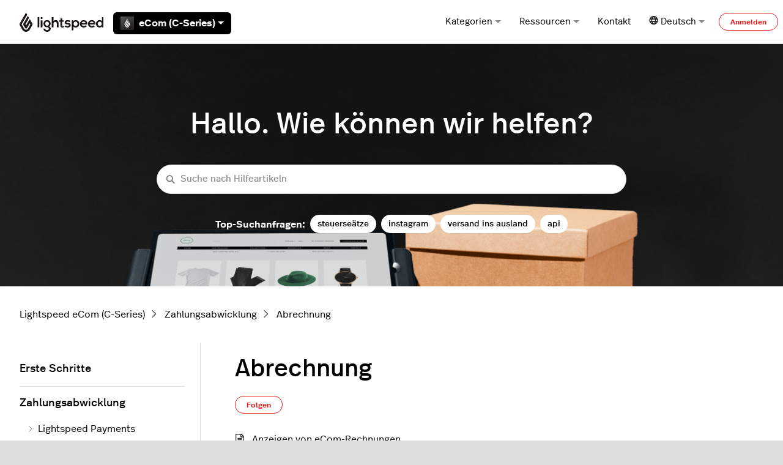

--- FILE ---
content_type: text/css
request_url: https://ecom-support.lightspeedhq.com/hc/theming_assets/01HZPASSSZGMKVNZQQD70HJ41Z
body_size: 1985
content:
.animated{animation-duration:1s;animation-fill-mode:both}.animated.bounceIn,.animated.bounceOut,.animated.flipOutX,.animated.flipOutY{animation-duration:.75s}.infinite{animation-iteration-count:infinite}[data-animation]:not(.visible){visibility:hidden}@media (prefers-reduced-motion:reduce){[data-animation]:not(.visible){visibility:visible}*,:after,:before{animation:none!important;transition:none!important}}@keyframes bounce{20%,53%,80%,from,to{animation-timing-function:cubic-bezier(.215,.61,.355,1);transform:translate3d(0,0,0)}40%,43%{animation-timing-function:cubic-bezier(.755,.05,.855,.06);transform:translate3d(0,-1.5rem,0)}70%{animation-timing-function:cubic-bezier(.755,.05,.855,.06);transform:translate3d(0,-.5rem,0)}90%{transform:translate3d(0,-4px,0)}}.animation\:bounce{animation-name:bounce;transform-origin:center bottom}@keyframes flash{50%,from,to{opacity:1}25%,75%{opacity:0}}.animation\:flash{animation-name:flash}@keyframes headShake{0%{transform:translateX(0)}6.5%{transform:translateX(-6px) rotateY(-9deg)}18.5%{transform:translateX(5px) rotateY(7deg)}31.5%{transform:translateX(-3px) rotateY(-5deg)}43.5%{transform:translateX(2px) rotateY(3deg)}50%{transform:translateX(0)}}.animation\:head-shake{animation-timing-function:ease-in-out;animation-name:headShake}@keyframes jello{11.1%,from,to{transform:none}22.2%{transform:skewX(-12.5deg) skewY(-12.5deg)}33.3%{transform:skewX(6.25deg) skewY(6.25deg)}44.4%{transform:skewX(-3.125deg) skewY(-3.125deg)}55.5%{transform:skewX(1.5625deg) skewY(1.5625deg)}66.6%{transform:skewX(-.78125deg) skewY(-.78125deg)}77.7%{transform:skewX(.390625deg) skewY(.390625deg)}88.8%{transform:skewX(-.1953125deg) skewY(-.1953125deg)}}.animation\:jello{animation-name:jello;transform-origin:center}@keyframes pulse{from{transform:scale3d(1,1,1)}50%{transform:scale3d(1.05,1.05,1.05)}to{transform:scale3d(1,1,1)}}.animation\:pulse{animation-name:pulse}@keyframes rubberBand{from{transform:scale3d(1,1,1)}30%{transform:scale3d(1.25,.75,1)}40%{transform:scale3d(.75,1.25,1)}50%{transform:scale3d(1.15,.85,1)}65%{transform:scale3d(.95,1.05,1)}75%{transform:scale3d(1.05,.95,1)}to{transform:scale3d(1,1,1)}}.animation\:rubber-band{animation-name:rubberBand}@keyframes shake{from,to{transform:translate3d(0,0,0)}10%,30%,50%,70%,90%{transform:translate3d(-10px,0,0)}20%,40%,60%,80%{transform:translate3d(10px,0,0)}}.animation\:shake{animation-name:shake}@keyframes show{0%{transform:translateZ(300px) translateY(200px) rotateX(-70deg);opacity:.1}100%{transform:translateZ(0) translateY(0) rotateX(0);opacity:1}}.animation\:show{-webkit-animation:show .8s 1 cubic-bezier(.175,.885,.32,1.075);animation:show .8s 1 cubic-bezier(.175,.885,.32,1.075);transform-origin:center bottom}@keyframes swing{20%{transform:rotate3d(0,0,1,15deg)}40%{transform:rotate3d(0,0,1,-10deg)}60%{transform:rotate3d(0,0,1,5deg)}80%{transform:rotate3d(0,0,1,-5deg)}to{transform:rotate3d(0,0,1,0deg)}}.animation\:swing{transform-origin:top center;animation-name:swing}@keyframes tada{from{transform:scale3d(1,1,1)}10%,20%{transform:scale3d(.9,.9,.9) rotate3d(0,0,1,-3deg)}30%,50%,70%,90%{transform:scale3d(1.1,1.1,1.1) rotate3d(0,0,1,3deg)}40%,60%,80%{transform:scale3d(1.1,1.1,1.1) rotate3d(0,0,1,-3deg)}to{transform:scale3d(1,1,1)}}.animation\:tada{animation-name:tada}@keyframes wobble{from{transform:none}15%{transform:translate3d(-25%,0,0) rotate3d(0,0,1,-5deg)}30%{transform:translate3d(20%,0,0) rotate3d(0,0,1,3deg)}45%{transform:translate3d(-15%,0,0) rotate3d(0,0,1,-3deg)}60%{transform:translate3d(10%,0,0) rotate3d(0,0,1,2deg)}75%{transform:translate3d(-5%,0,0) rotate3d(0,0,1,-1deg)}to{transform:none}}.animation\:wobble{animation-name:wobble}@keyframes bounceIn{20%,40%,60%,80%,from,to{animation-timing-function:cubic-bezier(.215,.61,.355,1)}0%{opacity:0;transform:scale3d(.3,.3,.3)}20%{transform:scale3d(1.1,1.1,1.1)}40%{transform:scale3d(.9,.9,.9)}60%{opacity:1;transform:scale3d(1.03,1.03,1.03)}80%{transform:scale3d(.97,.97,.97)}to{opacity:1;transform:scale3d(1,1,1)}}.animation\:bounce-in{animation-name:bounceIn}@keyframes bounceInDown{60%,75%,90%,from,to{animation-timing-function:cubic-bezier(.215,.61,.355,1)}0%{opacity:0;transform:translate3d(0,-2rem,0)}60%{opacity:1;transform:translate3d(0,25px,0)}75%{transform:translate3d(0,-10px,0)}90%{transform:translate3d(0,5px,0)}to{transform:none}}.animation\:bounce-in-down{animation-name:bounceInDown}@keyframes bounceInLeft{60%,75%,90%,from,to{animation-timing-function:cubic-bezier(.215,.61,.355,1)}0%{opacity:0;transform:translate3d(-2rem,0,0)}60%{opacity:1;transform:translate3d(25px,0,0)}75%{transform:translate3d(-10px,0,0)}90%{transform:translate3d(5px,0,0)}to{transform:none}}.animation\:bounce-in-left{animation-name:bounceInLeft}@keyframes bounceInRight{60%,75%,90%,from,to{animation-timing-function:cubic-bezier(.215,.61,.355,1)}from{opacity:0;transform:translate3d(2rem,0,0)}60%{opacity:1;transform:translate3d(-25px,0,0)}75%{transform:translate3d(10px,0,0)}90%{transform:translate3d(-5px,0,0)}to{transform:none}}.animation\:bounce-in-right{animation-name:bounceInRight}@keyframes bounceInUp{60%,75%,90%,from,to{animation-timing-function:cubic-bezier(.215,.61,.355,1)}from{opacity:0;transform:translate3d(0,2rem,0)}60%{opacity:1;transform:translate3d(0,-20px,0)}75%{transform:translate3d(0,10px,0)}90%{transform:translate3d(0,-5px,0)}to{transform:translate3d(0,0,0)}}.animation\:bounce-in-up{animation-name:bounceInUp}@keyframes fadeIn{from{opacity:0}to{opacity:1}}.animation\:fade-in{animation-name:fadeIn}@keyframes fadeInDown{from{opacity:0;transform:translate3d(0,-2rem,0)}to{opacity:1;transform:none}}.animation\:fade-in-down{animation-name:fadeInDown}@keyframes fadeInLeft{from{opacity:0;transform:translate3d(-2rem,0,0)}to{opacity:1;transform:none}}.animation\:fade-in-left{animation-name:fadeInLeft}@keyframes fadeInRight{from{opacity:0;transform:translate3d(2rem,0,0)}to{opacity:1;transform:none}}.animation\:fade-in-right{animation-name:fadeInRight}@keyframes fadeInUp{from{opacity:0;transform:translate3d(0,2rem,0)}to{opacity:1;transform:none}}.animation\:fade-in-up{animation-name:fadeInUp}@keyframes flipInX{from{transform:perspective(400px) rotate3d(1,0,0,90deg);animation-timing-function:ease-in;opacity:0}40%{transform:perspective(400px) rotate3d(1,0,0,-20deg);animation-timing-function:ease-in}60%{transform:perspective(400px) rotate3d(1,0,0,10deg);opacity:1}80%{transform:perspective(400px) rotate3d(1,0,0,-5deg)}to{transform:perspective(400px)}}.animation\:flip-in-x{backface-visibility:visible!important;animation-name:flipInX}@keyframes flipInY{from{transform:perspective(400px) rotate3d(0,1,0,90deg);animation-timing-function:ease-in;opacity:0}40%{transform:perspective(400px) rotate3d(0,1,0,-20deg);animation-timing-function:ease-in}60%{transform:perspective(400px) rotate3d(0,1,0,10deg);opacity:1}80%{transform:perspective(400px) rotate3d(0,1,0,-5deg)}to{transform:perspective(400px)}}.animation\:flip-in-y{backface-visibility:visible;animation-name:flipInY}@keyframes rotateInDownLeft{from{transform-origin:left bottom;transform:rotate3d(0,0,1,-15deg);opacity:0}to{transform-origin:left bottom;transform:none;opacity:1}}.animation\:rotate-in-down-left{animation-name:rotateInDownLeft}@keyframes rotateInDownRight{from{transform-origin:right bottom;transform:rotate3d(0,0,1,15deg);opacity:0}to{transform-origin:right bottom;transform:none;opacity:1}}.animation\:rotate-in-down-right{animation-name:rotateInDownRight}@keyframes rotateInUpLeft{from{transform-origin:left bottom;transform:rotate3d(0,0,1,15deg);opacity:0}to{transform-origin:left bottom;transform:none;opacity:1}}.animation\:rotate-in-up-left{animation-name:rotateInUpLeft}@keyframes rotateInUpRight{from{transform-origin:right bottom;transform:rotate3d(0,0,1,-15deg);opacity:0}to{transform-origin:right bottom;transform:none;opacity:1}}.animation\:rotate-in-up-right{animation-name:rotateInUpRight}@keyframes zoomIn{from{opacity:0;transform:scale3d(.8,.8,.8)}50%{opacity:1}}.animation\:zoom-in{animation-name:zoomIn}@keyframes bob{0%{transform:translateY(-8px)}50%{transform:translateY(-4px)}100%{transform:translateY(-8px)}}@keyframes bob-float{100%{transform:translateY(-8px)}}.hover\:bob:active,.hover\:bob:focus,.hover\:bob:hover{animation-name:bob-float,bob;animation-duration:.3s,1.5s;animation-delay:0s,.3s;animation-timing-function:ease-out,ease-in-out;animation-iteration-count:1,infinite;animation-fill-mode:forwards;animation-direction:normal,alternate}@keyframes hang{0%{transform:translateY(8px)}50%{transform:translateY(4px)}100%{transform:translateY(8px)}}@keyframes hangSink{100%{transform:translateY(8px)}}.hover\:hang:active,.hover\:hang:focus,.hover\:hang:hover{animation-name:hangSink,hang;animation-duration:.3s,1.5s;animation-delay:0s,.3s;animation-timing-function:ease-out,ease-in-out;animation-iteration-count:1,infinite;animation-fill-mode:forwards;animation-direction:normal,alternate}@keyframes pulse{25%{transform:scale(1.1)}75%{transform:scale(.9)}}.hover\:pulse:active,.hover\:pulse:focus,.hover\:pulse:hover{animation-name:pulse;animation-duration:.3s;animation-timing-function:linear;animation-iteration-count:infinite}@keyframes pulseGrow{to{transform:scale(1.1)}}.hover\:pulse-grow:active,.hover\:pulse-grow:focus,.hover\:pulse-grow:hover{animation-name:pulseGrow;animation-duration:.3s;animation-timing-function:linear;animation-iteration-count:infinite;animation-direction:alternate}@keyframes pulseShrink{to{transform:scale(.9)}}.hover\:pulse-shrink:active,.hover\:pulse-shrink:focus,.hover\:pulse-shrink:hover{animation-name:pulseShrink;animation-duration:.3s;animation-timing-function:linear;animation-iteration-count:infinite;animation-direction:alternate}@keyframes push{50%{transform:scale(.9)}100%{transform:scale(1)}}.hover\:push:active,.hover\:push:focus,.hover\:push:hover{animation-name:push;animation-duration:.3s;animation-timing-function:linear;animation-iteration-count:1}@keyframes pop{50%{transform:scale(1.1)}}.hover\:pop:active,.hover\:pop:focus,.hover\:pop:hover{animation-name:pop;animation-duration:.3s;animation-timing-function:linear;animation-iteration-count:1}@keyframes wobbleHorizontal{16.65%{transform:translateX(8px)}33.3%{transform:translateX(-6px)}49.95%{transform:translateX(4px)}66.6%{transform:translateX(-2px)}83.25%{transform:translateX(1px)}100%{transform:translateX(0)}}.hover\:wobble-horizontal:active,.hover\:wobble-horizontal:focus,.hover\:wobble-horizontal:hover{animation-name:wobbleHorizontal;animation-duration:1s;animation-timing-function:ease-in-out;animation-iteration-count:1}@keyframes wobbleVertical{16.65%{transform:translateY(8px)}33.3%{transform:translateY(-6px)}49.95%{transform:translateY(4px)}66.6%{transform:translateY(-2px)}83.25%{transform:translateY(1px)}100%{transform:translateY(0)}}.hover\:wobble-vertical:active,.hover\:wobble-vertical:focus,.hover\:wobble-vertical:hover{animation-name:wobbleVertical;animation-duration:1s;animation-timing-function:ease-in-out;animation-iteration-count:1}@keyframes wobbleToBottomRight{16.65%{transform:translate(8px,8px)}33.3%{transform:translate(-6px,-6px)}49.95%{transform:translate(4px,4px)}66.6%{transform:translate(-2px,-2px)}83.25%{transform:translate(1px,1px)}100%{transform:translate(0,0)}}.hover\:wobble-to-bottom-right:active,.hover\:wobble-to-bottom-right:focus,.hover\:wobble-to-bottom-right:hover{animation-name:wobbleToBottomRight;animation-duration:1s;animation-timing-function:ease-in-out;animation-iteration-count:1}@keyframes wobbleToTopRight{16.65%{transform:translate(8px,-8px)}33.3%{transform:translate(-6px,6px)}49.95%{transform:translate(4px,-4px)}66.6%{transform:translate(-2px,2px)}83.25%{transform:translate(1px,-1px)}100%{transform:translate(0,0)}}.hover\:wobble-to-top-right:active,.hover\:wobble-to-top-right:focus,.hover\:wobble-to-top-right:hover{animation-name:wobbleToTopRight;animation-duration:1s;animation-timing-function:ease-in-out;animation-iteration-count:1}@keyframes wobbleTop{16.65%{transform:skew(-12deg)}33.3%{transform:skew(10deg)}49.95%{transform:skew(-6deg)}66.6%{transform:skew(4deg)}83.25%{transform:skew(-2deg)}100%{transform:skew(0)}}.hover\:wobble-top{transform-origin:0 100%}.hover\:wobble-top:active,.hover\:wobble-top:focus,.hover\:wobble-top:hover{animation-name:wobbleTop;animation-duration:1s;animation-timing-function:ease-in-out;animation-iteration-count:1}@keyframes wobbleBottom{16.65%{transform:skew(-12deg)}33.3%{transform:skew(10deg)}49.95%{transform:skew(-6deg)}66.6%{transform:skew(4deg)}83.25%{transform:skew(-2deg)}100%{transform:skew(0)}}.hover\:wobble-bottom{transform-origin:100% 0}.hover\:wobble-bottom:active,.hover\:wobble-bottom:focus,.hover\:wobble-bottom:hover{animation-name:wobbleBottom;animation-duration:1s;animation-timing-function:ease-in-out;animation-iteration-count:1}@keyframes wobbleSkew{16.65%{transform:skew(-12deg)}33.3%{transform:skew(10deg)}49.95%{transform:skew(-6deg)}66.6%{transform:skew(4deg)}83.25%{transform:skew(-2deg)}100%{transform:skew(0)}}.hover\:wobble-skew:active,.hover\:wobble-skew:focus,.hover\:wobble-skew:hover{animation-name:wobbleSkew;animation-duration:1s;animation-timing-function:ease-in-out;animation-iteration-count:1}@keyframes buzz{50%{transform:translateX(3px) rotate(2deg)}100%{transform:translateX(-3px) rotate(-2deg)}}.hover\:buzz:active,.hover\:buzz:focus,.hover\:buzz:hover{animation-name:buzz;animation-duration:.15s;animation-timing-function:linear;animation-iteration-count:infinite}@keyframes buzzOut{10%{transform:translateX(3px) rotate(2deg)}20%{transform:translateX(-3px) rotate(-2deg)}30%{transform:translateX(3px) rotate(2deg)}40%{transform:translateX(-3px) rotate(-2deg)}50%{transform:translateX(2px) rotate(1deg)}60%{transform:translateX(-2px) rotate(-1deg)}70%{transform:translateX(2px) rotate(1deg)}80%{transform:translateX(-2px) rotate(-1deg)}90%{transform:translateX(1px) rotate(0)}100%{transform:translateX(-1px) rotate(0)}}.hover\:buzz-out:active,.hover\:buzz-out:focus,.hover\:buzz-out:hover{animation-name:buzzOut;animation-duration:.75s;animation-timing-function:linear;animation-iteration-count:1}

--- FILE ---
content_type: application/javascript
request_url: https://ecom-support.lightspeedhq.com/hc/theming_assets/01HZPAT31B6HWK5YRF0600ZFD0
body_size: -318
content:
(function(){"use strict";ready(function(){"function"!=typeof Plyr||(Plyr.setup(".plyr"),each(".content iframe",function(a,b){if(/(youtube|vimeo)/.test(a.src)){var c=document.createElement("div");a.parentNode.appendChild(c),c.appendChild(a);var d="video-"+Util.getPageId()+"-"+b;c.id=d,new Plyr("#"+d)}}))})})();

--- FILE ---
content_type: application/javascript
request_url: https://ecom-support.lightspeedhq.com/hc/theming_assets/01HZPASX8S1RRQSSRFJN9BCKPQ
body_size: 169
content:
(function(){"use strict";var a={RENDER:"systemStatus:render"};window.SystemStatus=Util.createExtension({defaults:{subdomain:"zenplates",service:"statuspage.io",template:null,templateData:{}},optionTypes:{subdomain:"string",service:"string",template:"(string|null)",templateData:"object"},initialize:function(a){return a.subdomain?void("statuspage.io"===a.service?this.getStatuspage(a).then(this.render.bind(this)):console.error("Invalid service specified")):void console.error("No subdomain specified")},getStatuspage:function(a){var b="https://"+a.subdomain+".statuspage.io/api/v2/status.json";return fetch(b).then(function(a){return a.json()}).then(function(a){return a.status})},render:function(b){var c,d=Util.getTemplateString(this.options.template);d||"statuspage.io"!==this.options.service||(d="<% if (indicator) { %><a class=\"nav-link inline-flex align-items-center\" href=\"https://<%= subdomain %>.statuspage.io\" target=\"_blank\"><% if (indicator === \"critical\") { %><span class=\"w-3 h-3 bg-red-500 circle\"></span><% } %><% if (indicator === \"major\") { %><span class=\"w-3 h-3 bg-orange-500 circle\"></span><% } %><% if (indicator === \"minor\") { %><span class=\"w-3 h-3 bg-orange-500 circle\"></span><% } %><% if (indicator === \"none\") { %><span class=\"w-3 h-3 bg-green-500 circle\"></span><% } %><% if ([\"critical\", \"major\", \"minor\", \"none\"].indexOf(indicator) === -1) { %><span class=\"w-3 h-3 bg-gray-500 circle\"></span><% } %><span class=\"ml-3\"><%= description %></span></a><% } %>");var e=Util.template(d),f={subdomain:this.options.subdomain,indicator:b.indicator,description:b.description};this.options.templateData&&(f=Util.extend(f,this.options.templateData)),c=e(f).replace(/(^\s+|\s+$)/g,""),c&&(this.el.innerHTML=c),Util.triggerEvent(this.el,a.RENDER,{relatedTarget:this.el})}}),window.addEventListener("load",function(){each("[data-element=\"system-status\"]",function(a){new SystemStatus(a)})})})();

--- FILE ---
content_type: application/javascript
request_url: https://ecom-support.lightspeedhq.com/hc/theming_assets/01HZPAT10XGSBW7WA1GFADDNJ3
body_size: 5914
content:
(function(){"use strict";var a={ACTIVE:"is-active",SHOW:"is-visible",COLLAPSE:"collapse",COLLAPSING:"collapsing",COLLAPSED:"is-hidden"},b={SHOW:"collapse:show",SHOWN:"collapse:shown",HIDE:"collapse:hide",HIDDEN:"collapse:hidden"},c={DATA_TOGGLE:"[data-toggle=\"collapse\"]"};window.Collapse=Util.createExtension({defaults:{parent:!1,toggle:!0},optionTypes:{parent:"(string|element|boolean)",toggle:"boolean"},initialize:function(a){this._isTransitioning=!1,this._parent=a.parent?this._getParent():null,this._triggerArray=[].slice.call(document.querySelectorAll(c.DATA_TOGGLE+"[href=\"#"+this.el.id+"\"],"+c.DATA_TOGGLE+"[data-target=\"#"+this.el.id+"\"]"));for(var b=this,d=[].slice.call(document.querySelectorAll(c.DATA_TOGGLE)),e=0,f=d.length;e<f;e++){var g=Util.getSelectorFromElement(d[e]),h=[].slice.call(document.querySelectorAll(g)).filter(function(a){return a===b.el});null!==g&&0<h.length&&(this._selector=g)}a.parent||this._addAriaAndCollapsedClass(this.el,this._triggerArray),a.toggle&&this.toggle()},_getTargetFromElement:function(a){var b=Util.getSelectorFromElement(a);return b?document.querySelector(b):null},_getParent:function(){var a;if(a=Util.isElement(this.options.parent)?this.options.parent:document.querySelector(this.options.parent),a)for(var b=c.DATA_TOGGLE+"[data-parent=\""+this.options.parent+"\"]",d=[].slice.call(a.querySelectorAll(b)),e=0;e<d.length;e++)this._addAriaAndCollapsedClass(this._getTargetFromElement(d[e]),[d[e]]);return a},_addAriaAndCollapsedClass:function(b,c){var d=b.classList.contains(a.SHOW);c.length&&c.forEach(function(b){b.classList.toggle(a.ACTIVE,d),b.classList.toggle(a.COLLAPSED,!d),b.setAttribute("aria-expanded",d)})},_setTransitioning:function(a){this._isTransitioning=a},toggle:function(){this.el.classList.contains(a.SHOW)?this.hide():this.show()},show:function(){if(!(this._isTransitioning||this.el.classList.contains(a.SHOW))){var c,d=this.options;this._parent&&(c=[].slice.call(this._parent.querySelectorAll("."+a.SHOW+", ."+a.COLLAPSING)).filter(function(b){return"string"==typeof d.parent?b.getAttribute("data-parent")===d.parent:b.classList.contains(a.COLLAPSE)}),0===c.length&&(c=null));var e=Util.triggerEvent(this.el,b.SHOW,{relatedTargets:this._triggerArray});if(!(e&&e.defaultPrevented)){c&&c.forEach(function(a){var b=dataStorage.get(a,"collapse");b?b.hide():dataStorage.put(a,"collapse",new Collapse(a))}),this.el.classList.remove(a.COLLAPSE),this.el.classList.add(a.COLLAPSING),this.el.style.height="0px",this._triggerArray.length&&this._triggerArray.forEach(function(b){b.classList.add(a.ACTIVE);var c=b.getAttribute("data-active-class");c&&b.classList.add.apply(b.classList,c.split(" ")),b.classList.remove(a.COLLAPSED),b.setAttribute("aria-expanded","true")}),this._setTransitioning(!0);var f=function(){this.el.classList.remove(a.COLLAPSING),this.el.classList.add(a.COLLAPSE),this.el.classList.add(a.SHOW),this.el.style.height="",this._setTransitioning(!1),Util.triggerEvent(this.el,b.SHOWN,{relatedTargets:this._triggerArray})}.bind(this);Util.onTransitionEnd(this.el,f),this.el.style.height=this.el.scrollHeight+"px"}}},hide:function(){if(!this._isTransitioning&&this.el.classList.contains(a.SHOW)){var c=Util.triggerEvent(this.el,b.HIDE,{relatedTargets:this._triggerArray});if(!(c&&c.defaultPrevented)){if(this.el.style.height=this.el.getBoundingClientRect().height+"px",this.el.classList.add(a.COLLAPSING),this.el.classList.remove(a.COLLAPSE),this.el.classList.remove(a.SHOW),0<this._triggerArray.length)for(var d=0;d<this._triggerArray.length;d++){var e=this._triggerArray[d],f=Util.getSelectorFromElement(e);null!==f&&[].slice.call(document.querySelectorAll(f)).forEach(function(b){if(!b.classList.contains(a.SHOW)){e.classList.add(a.COLLAPSED),e.classList.remove(a.ACTIVE);var c=e.getAttribute("data-active-class");c&&e.classList.remove.apply(e.classList,c.split(" ")),e.setAttribute("aria-expanded","false")}})}this._setTransitioning(!0);var g=function(){this._setTransitioning(!1),this.el.classList.remove(a.COLLAPSING),this.el.classList.add(a.COLLAPSE),Util.triggerEvent(this.el,b.HIDDEN,{relatedTargets:this._triggerArray})}.bind(this);Util.onTransitionEnd(this.el,g),this.el.style.height=""}}}}),document.addEventListener("click",function(a){var b=a.target;if(b.matches(c.DATA_TOGGLE)||(b=Util.closest(b,c.DATA_TOGGLE),!!b)){"A"===b.tagName&&a.preventDefault();var d=Util.getSelectorFromElement(b);[].slice.call(document.querySelectorAll(d)).forEach(function(a){var b=dataStorage.get(a,"collapse");b?b.toggle():dataStorage.put(a,"collapse",new Collapse(a))})}},!1)})(),function(){"use strict";var a={HIDE:"tab:hide",HIDDEN:"tab:hidden",SHOW:"tab:show",SHOWN:"tab:shown"},b={ACTIVE:"is-active",DISABLED:"is-disabled",SHOWN:"is-shown"},c={NAV:".nav",ACTIVE:"."+b.ACTIVE,DATA_TOGGLE:"[data-toggle=\"tab\"]"};window.Tab=Util.createExtension({initialize:function(){},show:function(){if(!(this.el.parentNode&&this.el.parentNode.nodeType===Node.ELEMENT_NODE&&this.el.classList.contains(b.ACTIVE)||this.el.classList.contains(b.DISABLED))){var d,e,f=Util.closest(this.el,c.NAV)||this.el.parentNode,g=Util.getSelectorFromElement(this.el);if(f&&(d=f.querySelector(c.ACTIVE)),d){var h=Util.getSelectorFromElement(d),i=document.querySelector(h);if(i&&Util.getTransitionDuration(i)&&!i.classList.contains(b.SHOWN))return;var j=Util.triggerEvent(d,a.HIDE,{relatedTarget:this.el})}var k=Util.triggerEvent(this.el,a.SHOW,{relatedTarget:d});if(!(k.defaultPrevented||j&&j.defaultPrevented)){this._activate(this.el,f);var l=function(){d&&Util.triggerEvent(d,a.HIDDEN,{relatedTarget:this.el}),Util.triggerEvent(this.el,a.SHOWN,{relatedTarget:d})}.bind(this);g&&(e=document.querySelector(g)),e?this._activate(e,e.parentNode,l):l()}}},_activate:function(a,d,e){var f=d===a.parentNode?Array.prototype.filter.call(d.children,function(a){return a.matches(c.ACTIVE)})[0]||null:d.querySelector(c.ACTIVE);var g=function(){return this._transitionComplete(a,f,e)}.bind(this);f?(Util.onTransitionEnd(f,g),f.classList.remove(b.SHOWN)):g()},_transitionComplete:function(a,c,d){var e;c&&(c.classList.remove(b.ACTIVE),e=c.getAttribute("data-active-class"),e&&c.classList.remove.apply(c.classList,e.split(" ")),"tab"===c.getAttribute("role")&&c.setAttribute("aria-selected",!1)),a.classList.add(b.ACTIVE),e=a.getAttribute("data-active-class"),e&&a.classList.add.apply(a.classList,e.split(" ")),"tab"===a.getAttribute("role")&&a.setAttribute("aria-selected",!0),Util.reflow(a),a.classList.add(b.SHOWN),d&&d()}}),document.addEventListener("click",function(a){var b=a.target;if(b.matches(c.DATA_TOGGLE)||(b=Util.closest(b,c.DATA_TOGGLE),!!b)){"A"===b.tagName&&a.preventDefault();var d=dataStorage.get(b,"tab");d||(d=new Tab(b),dataStorage.put(b,"tab",d)),d.show()}},!1)}(),function(){"use strict";var a={RENDER:"tableOfContents:render"};window.TableOfContents=Util.createExtension({defaults:{parentElement:null,selector:".content h2",anchorLinks:!0,generateIds:!0,template:null,templateData:{}},optionTypes:{parentElement:"(window|element|string|null)",selector:"string",anchorLinks:"boolean",generateIds:"boolean",template:"(string|null)",templateData:"(string|object)"},initialize:function(a){var b=a.selector;if("string"!=typeof b)throw new TypeError("Selectors must be a string");var c=this._getParentElement(),d=Array.prototype.slice.call(c.querySelectorAll(this.options.selector));if(d){var e=["h1","h2","h3","h4","h5","h6"],f=null,g=this;d=d.filter(function(b,c){return-1!==e.indexOf(b.tagName.toLowerCase())&&(!0!==a.generateIds||b.id||(b.id="heading-"+ ++c,window.location.hash==="#"+b.id&&(f=b)),g._maybeAddAnchorLink(b),b.id)}),this.render(this._structureItems(d)),f&&setTimeout(function(){Util.scrollIntoView(f,50)},100)}},_maybeAddAnchorLink:function(b){if(!0===this.options.anchorLinks&&0===b.getElementsByClassName("link-anchor").length){var c=document.createElement("A");c.className="link-anchor",c.href="#"+b.id,b.appendChild(c)}},_structureItems:function(a){var b={allItems:[],items:[]},c=void 0,d={"&":"&amp;","<":"&lt;",">":"&gt;"};return a.forEach(function(a,e){var f=a.outerHTML.match(/<h([\d]).*>/)[1],g=Array.prototype.slice.call(a.childNodes).map(function(a){var b=a.textContent.trim();return b.replace(/[&<>]/g,function(a){return d[a]||a})}).filter(function(a){return a&&"#"!==a}).join(" "),h={level:f,name:g,html_url:"#"+a.id,parent:null,children:[]};if(b.allItems.push(h),0===e)b.items.push(h),c=h;else if(h.level===c.level)h.parent=c.parent,h.parent?h.parent.children.push(h):b.items.push(h),c=h;else if(h.level>c.level)h.parent=c,h.parent.children.push(h),c=h;else for(;;){if(c.level<h.level){c.children.push(h),c=h;break}if(c=c.parent,null===c){b.items.push(h),c=h;break}}}),b},_getParentElement:function(){var a=this.options.parentElement;return a?Util.isElement(a)?a:"string"==typeof a?document.querySelector(a)||document:document:document},render:function(b){var c=this.options;c.templateData&&(b=Util.extend(b,c.templateData)),Util.renderTemplate(this.el,c.template,b,{replaceContent:!0}),Util.triggerEvent(this.el,a.RENDER,{relatedTarget:this.el})}}),window.addEventListener("load",function(){each("[data-element=\"table-of-contents\"]",function(a){new TableOfContents(a)})})}(),function(){"use strict";var a={ACTIVE:"is-active"},b={RENDER:"tabs:render"};window.Tabs=Util.createExtension({defaults:{initial:0,activeClass:"text-primary",template:"tabs",templateData:{}},optionTypes:{initial:"number",activeClass:"string",template:"(string|null)",templateData:"object"},initialize:function(a){this.el.children.length&&this.render(a)},render:function(c){var d,e=Util.getTemplateString(this.options.template),f=this.id,g=a.ACTIVE;c.activeClass&&(g+=" "+c.activeClass);var h="data-toggle=\"tab\"";c.activeClass&&(h+=" data-active-class=\""+c.activeClass+"\""),e||(e="<% if (children.length) { %><div class=\"my-6\"><ul class=\"nav nav-tabs overflow-hidden sm:overflow-visible\" id=\"<%= id %>\"><% children.forEach(function(child, index) { %><li class=\"nav-item bg-white sm:bg-transparent\"><a class=\"nav-link text-inherit font-medium hover:text-primary<% if (initial === index ) { %> "+g+"<% } %>\" role=\"tab\" "+h+" aria-expanded=\"<%= initial === index %>\" href=\"#<%= child.id %>\"><%= child.title %></a></li><% }); %></ul><div class=\"tabs\"><% children.forEach(function(child, index) { %><div class=\"tab list-unstyled p-5 mb-4 bg-white border border-radius-bottom<% if (initial === index ) { %> "+a.ACTIVE+"<% } %>\" id=\"<%= child.id %>\" role=\"tab-panel\"><%= child.innerHTML %></div><% }); %></div></div><% } %>");var i=Util.template(e),j=[],k=Array.prototype.slice.call(this.el.children).map(function(a,b){var c="Tab "+b;if(a.hasAttribute("title"))c=a.getAttribute("title");else if(a.hasAttribute("data-title"))c=a.getAttribute("data-title");else{var d=a.querySelector(".tab-heading");d&&(c=d.textContent)}var e=a.id||f+"-"+b;return j.push(e),{innerHTML:a.innerHTML,title:c,id:e}}),l=window.location.hash.substring(1),m=j.indexOf(l),n=!1;-1!==m&&0<=m&&m<k.length&&(c.initial=m,n=!0);var o={id:f,children:k,items:k,initial:c.initial,dataAttributes:h,activeClass:g,options:c};c.templateData&&(o=Util.extend(o,c.templateData)),d=i(o).replace(/(^\s+|\s+$)/g,""),d&&this.el.insertAdjacentHTML("afterend",d);var p=this.el.nextElementSibling;this.el.classList.forEach(function(a){p.classList.add(a)}),this.el.id&&(p.id=this.el.id),Util.triggerEvent(this.el,b.RENDER,{relatedTarget:p}),this.el.remove(),this.el=p,n&&setTimeout(function(){p.scrollIntoView()},25)}}),window.addEventListener("load",function(){each("[data-element=\"tabs\"], .js-tabs",function(a){new Tabs(a)})})}(),function(){"use strict";var a={RENDER:"toggles:render"};window.Toggles=Util.createExtension({defaults:{initial:-1,accordion:!1,activeClass:"text-primary",template:"toggles",templateData:{}},optionTypes:{initial:"number",activeClass:"string",accordion:"boolean",template:"(string|null)",templateData:"object"},initialize:function(a){this.el.children.length&&this.render(a)},render:function(b){var c,d=Util.getTemplateString(this.options.template),e=this.id,f="data-toggle=\"collapse\"";b.activeClass&&(f+=" data-active-class=\""+b.activeClass+"\""),d||(d="<% if (children.length) { %><ul class=\"list-unstyled list-bordered my-6 border border-radius\" id=\"<%= id %>\"><% children.forEach(function(child, index) { %><% var isActive = (initial === index); %><li class=\"px-5 py-1\"><a class=\"toggle-title font-semibold text-inherit hover:text-primary<% if (isActive && activeClass) { %> activeClass<% } %>\" "+f+" aria-expanded=\"<%= isActive %>\" href=\"#<%= child.id %>\"><%= child.title %></a><div class=\"collapse<% if (isActive) { %> is-visible<% } %>\" id=\"<%= child.id %>\" <% if (parent) { %>data-parent=\"<%= parent %>\"<% } %>><div class=\"py-4\"><%= child.innerHTML %></div></div></li><% }); %></ul><% } %>");var g=Util.template(d),h=[],i=Array.prototype.slice.call(this.el.children).map(function(a,b){var c="Toggle "+b;if(a.hasAttribute("title"))c=a.getAttribute("title");else if(a.hasAttribute("data-title"))c=a.getAttribute("data-title");else{var d=a.querySelector(".toggle-heading");d&&(c=d.textContent)}var f=a.id||e+"-"+b;return h.push(f),{innerHTML:a.innerHTML,title:c,id:f}}),j=window.location.hash.substring(1),k=h.indexOf(j),l=!1;-1!==k&&0<=k&&k<i.length&&(b.initial=k,l=!0);var m={id:e,children:i,items:i,accordion:b.accordion,parent:b.accordion?"#"+this.id:null,initial:b.initial,dataAttributes:f,activeClass:b.activeClass};this.options.templateData&&(m=Util.extend(m,this.options.templateData)),c=g(m).replace(/(^\s+|\s+$)/g,""),c&&this.el.insertAdjacentHTML("afterend",c);var n=this.el.nextElementSibling;this.el.classList.forEach(function(a){n.classList.add(a)}),this.el.id&&(n.id=this.el.id),Util.triggerEvent(this.el,a.RENDER,{relatedTarget:n}),this.el.remove(),this.el=n,l&&setTimeout(function(){n.scrollIntoView()},25)}}),window.addEventListener("load",function(){each("[data-element=\"toggles\"], .js-toggles",function(a){new Toggles(a)})})}(),function(){"use strict";var a={RENDER:"carousel:render",INIT:"carousel:initialize",NEXT:"carousel:next",PREVIOUS:"carousel:previous"};window.Carousel=Util.createExtension({defaults:{initial:0,children:".list-unstyled > li",previousButton:".js-previous",nextButton:".js-next",nextTitle:"Next",previousTitle:"Previous",scrollToTop:!1,template:"carousel",templateData:{}},optionTypes:{initial:"number",children:"string",previousButton:"string",nextButton:"string",nextTitle:"string",previousTitle:"string",scrollToTop:"boolean",template:"(string|null)",templateData:"object"},initialize:function(b){if(this.el.children.length){this.render(),this.children=this.el.querySelectorAll(b.children),this.previousButton=this.el.querySelector(b.previousButton),this.nextButton=this.el.querySelector(b.nextButton);var c=b.initial;this._activate(0<=c&&c<this.children.length?c:0),this._addEventListeners(),Util.triggerEvent(this.el,a.INIT,{relatedTarget:this.el})}},render:function(){var b,c=Util.getTemplateString(this.options.template);c||(c="<% if (children.length) { %><div class=\"p-6 mb-4 border border-radius bg-white\"><ul class=\"list-unstyled\"><% children.forEach(function(child, index) { %><li><%= child.innerHTML %></li><% }); %></ul><div class=\"mt-6\"><button class=\"button button-link js-previous\"><% if (previousTitle) { %><%= previousTitle %><% } %></button><button class=\"button button-primary js-next\"><% if (nextTitle) { %><%= nextTitle %><% } %></button></div></div><% } %>");var d=Util.template(c),e=[].slice.call(this.el.children).map(function(a,b){var c="Item "+b;if(a.hasAttribute("data-title"))c=a.getAttribute("data-title");else{var d=a.querySelector(".carousel-heading");d&&(c=d.textContent)}return{innerHTML:a.innerHTML,title:c}}),f={id:this.id,items:e,children:e,nextTitle:this.options.nextTitle,previousTitle:this.options.previousTitle,initial:this.options.initial};this.options.templateData&&(f=Util.extend(f,this.options.templateData)),b=d(f).replace(/(^\s+|\s+$)/g,""),b&&this.el.insertAdjacentHTML("afterend",b);var g=this.el.nextElementSibling;this.el.classList.forEach(function(a){g.classList.add(a)}),this.el.id&&(g.id=this.el.id),this.el.remove(),this.el=g,Util.triggerEvent(this.el,a.RENDER,{relatedTarget:this.el})},previous:function(){this.previousButton.classList.contains(Util.classNames.DISABLED)||0===this.active||(this._activate(this.active-1),this._maybeScroll(this.el.parentNode),Util.triggerEvent(this.el,a.PREVIOUS,{relatedTarget:this.children[this.active]}))},next:function(){this.nextButton.classList.contains(Util.classNames.DISABLED)||this.active===this.children.length-1||(this._activate(this.active+1),this._maybeScroll(this.el.parentNode),Util.triggerEvent(this.el,a.NEXT,{relatedTarget:this.children[this.active]}))},_addEventListeners:function(){this.previousButton.addEventListener("click",this._onClick.bind(this)),this.previousButton.addEventListener("keypress",this._onClick.bind(this)),this.nextButton.addEventListener("click",this._onClick.bind(this)),this.nextButton.addEventListener("keypress",this._onClick.bind(this))},_activate:function(a){var b=a===this.children.length-1,c=Util.classNames.VISIBLE,d=Util.classNames.DISABLED;Array.prototype.forEach.call(this.children,function(b,d){d===a?(b.style.display="block",b.classList.add(c)):(b.style.display="none",b.classList.remove(c))}),0===a?(this.previousButton.classList.add(d),this.previousButton.setAttribute("disabled","true")):(this.previousButton.classList.remove(d),this.previousButton.removeAttribute("disabled")),b?(this.nextButton.classList.add(d),this.nextButton.setAttribute("disabled","true")):(this.nextButton.classList.remove(d),this.nextButton.removeAttribute("disabled")),this.active=a},_onClick:function(a){"keypress"===a.type&&13!==a.which||(this[a.currentTarget===this.previousButton?"previous":"next"].call(this),a.preventDefault())},_maybeScroll:function(a){if(this.options.scrollToTop){var b=a.getBoundingClientRect();(0>b.top||b.bottom>(window.innerHeight||document.documentElement.clientHeight))&&a.scrollIntoView({block:"start",inline:"nearest",behavior:"smooth"})}}}),window.addEventListener("load",function(){each("[data-element=\"carousel\"], .js-carousel",function(a){new Carousel(a)})})}(),function(){"use strict";var a={INITIALIZE:"sticky:initialize",STUCK:"sticky:stuck",UNSTUCK:"sticky:unstuck",HIDDEN:"sticky:hidden",SHOWN:"sticky:shown"};window.Sticky=Util.createExtension({defaults:{scrollElement:window,offset:0,tolerance:8,hide:!1,classNames:{sticky:"sticky-top",unstuck:"is-unstuck",stuck:"is-stuck",hidden:Util.classNames.HIDDEN}},optionTypes:{scrollElement:"(window|element|string)",offset:"number",tolerance:"number",hide:"boolean",classNames:"(object|string)"},initialize:function(b){if(this._supportsSticky()){"string"==typeof this.options.classNames&&(this.options.classNames=this._parseJSON(this.options.classNames));var c=this._getClassName("sticky");c&&this.el.classList.add.apply(this.el.classList,c.split(" ")),this.scrollElement=("string"==typeof b.scrollElement?document.querySelector(b.scrollElement):b.scrollElement)||window,this.lastScrollTop=this.scrollElement===window?window.scrollY||window.pageYOffset:this.scrollElement.scrollTop,this.scrolling=!1,this._addEventListeners(),this._onScroll(),Util.triggerEvent(this.el,a.INITIALIZE)}},_parseJSON:function(a){var b;try{return JSON.parse(a)}catch(c){return a.indexOf("'")?(a=a.replace(/\'/g,"\""),b=this._parseJSON(a)):console.error("Sticky: classNames option value is not valid."),b}},_supportsSticky:function(){for(var a=["","-o-","-webkit-","-moz-","-ms-"],b=document.head.style,c=0;c<a.length;c+=1)b.position=a[c]+"sticky";var d=!!b.position;return b.position="",d},_addEventListeners:function(){this.scrollElement.addEventListener("scroll",this._onScroll.bind(this))},_getTopPosition:function(a){return a.getBoundingClientRect().top+(this.scrollElement.pageYOffset||document.documentElement.scrollTop)},_onScroll:function(){this.scrolling||(requestAnimationFrame(this._updateClassNames.bind(this)),this.scrolling=!0)},_updateClassNames:function(){var b=this.scrollElement===window?window.scrollY||window.pageYOffset:this.scrollElement.scrollTop,c=this._getTopPosition(this.el.parentElement),d=b>c+this.options.offset;if("undefined"!=typeof this.isStuck&&this.isStuck===d)return void(this.scrolling=!1);this.isStuck=d;var e=this._getClassName("stuck"),f=this._getClassName("unstuck");if(d?(f&&this.el.classList.remove.apply(this.el.classList,f.split(" ")),e&&this.el.classList.add.apply(this.el.classList,e.split(" "))):(e&&this.el.classList.remove.apply(this.el.classList,e.split(" ")),f&&this.el.classList.add.apply(this.el.classList,f.split(" "))),Util.triggerEvent(this.el,d?a.STUCK:a.UNSTUCK),!0===this.options.hide){var g=this._getClassName("hidden");b>this.lastScrollTop+this.options.tolerance?(g&&this.el.classList.add.apply(this.el.classList,g.split(" ")),Util.triggerEvent(this.el,a.HIDDEN)):(b<this.lastScrollTop||0>=b)&&(g&&this.el.classList.remove.apply(this.el.classList,g.split(" ")),Util.triggerEvent(this.el,a.SHOWN))}this.lastScrollTop=b,this.scrolling=!1}}),window.addEventListener("load",function(){each("[data-element=\"sticky\"]",function(a){new Sticky(a)})})}(),function(){"use strict";var a={ACTIVE:"scrollspy:active"};window.Scrollspy=Util.createExtension({defaults:{offset:0,scrollElement:null,activeClass:Util.classNames.ACTIVE},optionTypes:{offset:"(string|number)",scrollElement:"(string|element|null)",activeClass:"string"},initialize:function(){var a=this.el.querySelectorAll("a[href^='#']");if(!a.length)return void Util.log("The scrollspy element does not contain any links to anchor elements.");"string"==typeof this.options.offset&&(this.options.offset=parseInt(this.options.offset,10));var b=this._getScrollElement();this._scrollElement="BODY"===b.tagName?window:b,this._links=Array.prototype.slice.call(a),this._targets=this._getTargets(),this._activeTarget=null,this._addEventListeners(),this._onScroll()},_getScrollElement:function(){var a=this.options.scrollElement;return a?Util.isElement(a)?a:"string"==typeof a?document.querySelector(a)||window:window:window},_getTargets:function(){var a=this._scrollElement===window?document:this._scrollElement;return this._links.map(function(b){return a.querySelector(b.getAttribute("href").trim())}).filter(function(a){return a}).sort(function(c,a){return c.getBoundingClientRect().top-a.getBoundingClientRect().top})},_addEventListeners:function(){var a=this;this._scrollElement.addEventListener("scroll",this._onScroll.bind(this)),this._links.forEach(function(b){b.addEventListener("click",a._onClick.bind(a))})},_onClick:function(a){var b=a.target.href.substring(a.target.href.indexOf("#")+1),c=document.getElementById(b);c&&Util.scrollIntoView(c,this.options.offset,this._scrollElement),a.preventDefault()},_getScrollTop:function(){return this._scrollElement===window?this._scrollElement.pageYOffset:this._scrollElement.scrollTop},_getScrollHeight:function(){return this._scrollElement.scrollHeight||Math.max(document.body.scrollHeight,document.documentElement.scrollHeight)},_getOffsetHeight:function(){return this._scrollElement===window?window.innerHeight:this._scrollElement.getBoundingClientRect().height},_onScroll:function(){var b=this._getScrollTop()+this.options.offset,c=this._getScrollHeight(),d=this.options.offset+c-this._getOffsetHeight(),e=null;if(b>=d)e=this._targets[this._targets.length-1];else for(var f,g=this._scrollElement===window?0:this._scrollElement.getBoundingClientRect().top,h=0;h<this._targets.length;h++){if(f=this._targets[h],0<f.getBoundingClientRect().top-g-(this.options.offset+1)){null===e&&(e=f);break}e=f}if(this._activeTarget!==e){this._activeTarget=e;var j=this.options.activeClass;this._links.forEach(function(a){a.classList.remove.apply(a.classList,j.split(" "))});var k=this._links.filter(function(a){return e&&a.getAttribute("href")==="#"+e.id})[0]||null;if(null!==k){k.classList.add.apply(k.classList,j.split(" ")),Util.triggerEvent(this.el,a.ACTIVE,{relatedTargets:k});for(var l,m=k.parentElement;m!==this.el;){if(l=m.previousElementSibling,-1<["UL","OL","NAV"].indexOf(m.tagName)&&l&&"A"===l.tagName){var n=this._links.filter(function(a){return a===l});n.length&&n.classList.add.apply(n.classList,j.split(" "))}m=m.parentElement}}}}}),window.addEventListener("load",function(){each("[data-spy=\"scroll\"]",function(a){new Scrollspy(a)})})}();

--- FILE ---
content_type: application/javascript
request_url: https://ecom-support.lightspeedhq.com/hc/theming_assets/01HZPASXD898C8GE74YYFBPEZ8
body_size: 5928
content:
var ready=function(a){"loading"===document.readyState?document.addEventListener("DOMContentLoaded",a):a()},each=function(a,b){Array.prototype.forEach.call(document.querySelectorAll(a),function(a,c){b(a,c)})},DEBUG=!1,SIDELOADING=!1,ClassName={HOVER:"is-hovering",ACTIVE:"is-active",FOCUS:"is-focused",VISIBLE:"is-visible",DISABLED:"is-disabled",OPEN:"is-open",HIDDEN:"is-hidden",INVISIBLE:"invisible",EXPANDED:"is-expanded",SELECTED:"is-selected"},Util=function(){"use strict";var a={},b={locale:Theme.locale,classNames:ClassName,endpoints:{articles:{product:"help_center/"+Theme.locale,endpoint:"articles.json",sideloads:["categories","sections","users","translations"],properties:["id","title","name","html_url","position","category_id","parent_section_id","section_id","promoted","sorting"]},sections:{product:"help_center/"+Theme.locale,endpoint:"sections.json",sideloads:["categories","translations"],properties:["id","name","html_url","position","category_id","parent_section_id","sorting"]},categories:{product:"help_center/"+Theme.locale,endpoint:"categories.json",sideloads:["translations"],properties:["id","name","html_url","position","sorting"]},posts:{product:"community",endpoint:"posts.json",sideloads:["topics","users"],properties:["id","title","html_url","position","featured","pinned","topic_id"]},topics:{product:"community",endpoint:"topics.json",sideloads:[],properties:["id","name","html_url","position"]}},log:function(){!0===DEBUG&&console.log.apply(this,arguments)},typeOf:function(a){return{}.toString.call(a).match(/\s([a-z]+)/i)[1].toLowerCase()},unique:function(a,b){var c=a.map(function(a){return a[b]});return a.filter(function(a,d){return c.indexOf(a[b])===d})},pick:function(a,b){var c={};return a?b&&b.length?(b.forEach(function(b){a.hasOwnProperty(b)&&(c[b]=a[b])}),c):a:c},closest:function(a,b){if(Element.prototype.closest)return a.closest(b);do{if(Element.prototype.matches&&a.matches(b)||Element.prototype.msMatchesSelector&&a.msMatchesSelector(b)||Element.prototype.webkitMatchesSelector&&a.webkitMatchesSelector(b))return a;a=a.parentElement||a.parentNode}while(null!==a&&1===a.nodeType);return null},debounce:function(a,b,c){var d;return function(){var e=this,f=arguments,g=c&&!d;clearTimeout(d),d=setTimeout(function(){d=null,c||a.apply(e,f)},b),g&&a.apply(e,f)}},throttle:function(a,b){var c;return function(){var d=arguments,e=this;c||(a.apply(e,d),c=!0,setTimeout(function(){return c=!1},b))}},isObject:function(a){return a&&"object"==typeof a&&!Array.isArray(a)},extend:function(a,c){var d=Object.assign({},a);return b.isObject(a)&&b.isObject(c)&&Object.keys(c).forEach(function(e){if(!b.isObject(c[e]))d[e]=c[e];else if(!(e in a)){var f={};f[e]=c[e],Object.assign(d,f)}else d[e]=b.isElement(c[e])?c[e]:b.extend(a[e],c[e])}),d},isElement:function(a){return a instanceof Element||a instanceof HTMLDocument},isHomePage:function(a){return a=a||window.location.href,/^http(s)?:\/\/[^\/?#]+(\/hc(\/[a-z-0-9_]+)?(\/)?(signin)?([?]([^?\/]+)?)?([#]([^#\/]+)?)?)?$/.test(a)},isCategoryPage:function(a){return a=a||window.location.href,/\/hc\/([a-z-]+\/)?categories\//i.test(a)},isSectionPage:function(a){return a=a||window.location.href,/\/hc\/([a-z-]+\/)?sections\//i.test(a)},isArticlePage:function(a){return a=a||window.location.href,/\/hc\/([a-z-]+\/)?articles\//i.test(a)},isSearchResultsPage:function(a){return a=a||window.location.href,/\/hc\/([a-z-0-9_]+\/)?search\?*.*/i.test(a)},isNewRequestPage:function(a){return a=a||window.location.href,/\/hc\/([a-z-0-9_]+\/)?requests\/new(\/)?([?#].*)?$/i.test(a)},isTopicListPage:function(a){return a=a||window.location.href,/\/hc\/([a-z-0-9_]+\/)?community\/topics(\/)?([?#].*)?$/i.test(a)},isPostListPage:function(a){return a=a||window.location.href,/\/hc\/([a-z-0-9_]+\/)?community\/posts(\/)?([?#].*)?$/i.test(a)},isTopicPage:function(a){return a=a||window.location.href,/\/hc\/([a-z-0-9_]+\/)?community\/topics\/[^\/?#]+(\/)?([?#].*)?$/i.test(a)},isPostPage:function(a){return a=a||window.location.href,!b.isNewPostPage(a)&&/\/hc\/([a-z-0-9_]+\/)?community\/posts\/[^\/?#]+(\/)?([?#].*)?$/i.test(a)},isNewPostPage:function(a){return a=a||window.location.href,/\/hc\/([a-z-0-9_]+\/)?community\/posts\/new(\/)?([?#].*)?$/i.test(a)},isUserProfilePage:function(a){return a=a||window.location.href,/\/hc\/([a-z-0-9_]+\/)?profiles\/[^\/?#]+(\/)?([?#].*)?$/i.test(a)},sortByDate:function(c,a){return new Date(c.created_at)-new Date(a.created_at)},sortByPosition:function(c,a){return c.position-a.position},sortByName:function(c,a){return(c.title||c.name)<(a.title||a.name)?-1:(c.title||c.name)>(a.title||a.name)?1:0},sortByPromoted:function(c,a){if(c.hasOwnProperty("promoted")&&a.hasOwnProperty("promoted")){if(c.promoted>a.promoted)return-1;if(a.promoted>c.promoted)return 1}return 0},getPageId:function(a){a=a||window.location.href;var b=a.split("/"),c=b[b.length-1];return parseInt(c,10)||null},getURLParameter:function(a,b){b=b||location.search,a=a.replace(/[\[]/,"\\[").replace(/[\]]/,"\\]");var c=new RegExp("[\\?&]"+a+"=([^&#]*)"),d=c.exec(b);return null===d?"":decodeURIComponent(d[1].replace(/\+/g," "))},setURLParameter:function(a,b,c){b=encodeURIComponent(b),c=encodeURIComponent(c);var d=a.split("?")[0],e=b+"="+c,f="?"+e,g=void 0===a.split("?")[1]?"":"?"+a.split("?")[1];if(g){var h=new RegExp("([?&])"+b+"[^&]*"),i=new RegExp("([?&])"+b+"=[^&;]+[&;]?");"undefined"==typeof c||null===c||""===c?(f=g.replace(i,"$1"),f=f.replace(/[&;]$/,"")):null===g.match(h)?""===g?f="?"+e:f=g+"&"+e:f=g.replace(h,"$1"+e)}return f="?"===f?"":f,d+f},getTransitionDuration:function(a){if(!a)return 0;var b=getComputedStyle(a),c=parseFloat(b.transitionDuration),d=parseFloat(b.transitionDelay);return c||d?1e3*(c+d):0},onTransitionEnd:function(a,c){if(a&&c&&"function"==typeof c){var d=!1,f=this;a.addEventListener("transitionend",function b(g){g.target!==a||(d=!0,a.removeEventListener("transitionend",b,!1),c.call(f,g))},!1),setTimeout(function(){d||b.triggerEvent(a,"transitionend")},b.getTransitionDuration(a))}},getHashString:function(a){var b=0;if(0===a.length)return b;for(var c,d=0;d<a.length;d++)c=a.charCodeAt(d),b=(b<<5)-b+c,b&=b;return b},intersection:function(a,b){return a.filter(function(a){return b.includes(a)})},comparePosition:function(c,a){if(c.position<a.position)return-1;return c.position>a.position?1:0},get:function(a,c){if("string"==typeof a&&(a=[a]),!Array.isArray(a)||!a.length)return new Promise(function(a,b){b(new Error("The object argument provided is invalid"))});var d=Object.keys(b.endpoints),e=a.filter(function(a){return-1!==d.indexOf(a)});if(!e.length)return new Promise(function(a,b){b(new Error("The specified object types are not supported"))});var f=[];return d.forEach(function(d){if(-1!==a.indexOf(d)){var g=b.endpoints[d],h=g.endpoint,i=b.intersection(a,g.sideloads);i.length&&(h+="?include="+i.join(","),e=e.filter(function(a){return-1===i.indexOf(a)})),f.push({id:d,url:"/api/v2/"+g.product+"/"+h,properties:c||g.properties})}}),f=f.filter(function(a){return-1!==e.indexOf(a.id)}),f.length?Promise.all(f.map(function(a){return b.request(a.url,a.properties)})).then(function(a){if(1===a.length)return a[0];var b={};return a.forEach(function(a){for(var c in a)a.hasOwnProperty(c)&&-1!==d.indexOf(c)&&(b[c]=a[c])}),b}):new Promise(function(a,b){b(new Error("No valid REST API endpoints were found"))})},filterObjectProperties:function(a,c){var d=Object.keys(b.endpoints);for(var e in a)a.hasOwnProperty(e)&&-1!==d.indexOf(e)&&Array.isArray(a[e])&&(a[e]=a[e].filter(function(a){return!(a.hasOwnProperty("draft")&&!0===a.draft)}).map(function(a){return b.pick(a,c)}),-1!==c.indexOf("position")&&1===a.page_count&&a[e].sort(b.comparePosition));return delete a.previous_page,delete a.sort_by,delete a.sort_order,a},getPreviewCookie:function(){return document.cookie.split("; ").find(function(a){return /(^hc-[a-z0-9]+-preview)/i.test(a)})},getExcerpt:function(a,b){return b&&(a=a.replace(/<[^>]+>/g,""),a.length>b)?a.substring(0,b)+"...":a},request:function(c,d,e){d=d||[],!1!==e&&(e=!0);var f=Util.getURLParameter("per_page",c);f||(c=b.setURLParameter(c,"per_page",100));var g=c+d.join("-")+"-signed-in-"+window.Theme.signedIn,h=b.getHashString(g),i=Object.keys(b.endpoints);if(e){var j=Util.storage(h,!0);if(j.isValid(3600000))return new Promise(function(a){a(j.get())})}if(a.hasOwnProperty(h))return new Promise(function(b){a[h].push(b)});a[h]=[];var k=function(a,c){if(a.page_count&&(1===a.page_count||1<a.page))return a;for(var d=[],e=2;e<=a.page_count;e++)d.push(b.setURLParameter(a.next_page,"page",e));return Promise.all(d.map(function(a){return b.request(a,c,!1)})).then(function(d){for(var e in d.forEach(function(b){for(var c in b)b.hasOwnProperty(c)&&Array.isArray(b[c])&&-1!==i.indexOf(c)&&(a[c]=a[c].concat(b[c]))}),a)a.hasOwnProperty(e)&&Array.isArray(a[e])?(a[e]=b.unique(a[e],"id"),-1<c.indexOf("position")&&a[e].sort(b.comparePosition)):delete a[e];return a})},l=function(b){a[h].length&&a[h].forEach(function(a){a(b)})};return fetch(c).then(function(a){if(200!==a.status)return Promise.reject(new Error(a.statusText));var b=a.headers.get("Content-Type");return-1===b.indexOf("application/json")?Promise.reject("Response does not have a content type of JSON"):a.json()}).then(function(a){return k(a,d)}).then(function(a){for(var c in a=b.filterObjectProperties(a,d),a)a.hasOwnProperty(c)&&-1===i.indexOf(c)&&delete a[c];return e&&(j.set(a),l(a)),a})},scrollIntoView:function(a,b,c){if(b=parseInt(b,10)||0,c=c||window,!!a)if(b){var d=a.getBoundingClientRect().top,e=c===window?c.pageYOffset:c.scrollTop,f=c===window?0:c.offsetTop,g=d-b+e-f;c.scrollTo({top:g,behavior:"smooth"})}else"function"==typeof a.scrollIntoView&&a.scrollIntoView({block:"start",inline:"nearest",behavior:"smooth"})},replaceWithSVG:function(a){var c=[],d=function(a){return"IMG"===a.tagName&&a.src&&"svg"===a.src.substr(a.src.lastIndexOf(".")+1)};"string"==typeof a&&(a=document.querySelectorAll(a),!a)||(NodeList.prototype.isPrototypeOf(a)?c=Array.prototype.filter.call(a,function(a){return!!d(a)||(a.classList.remove(ClassName.INVISIBLE),!1)}):b.isElement(a)&&(d(a)?c.push(a):a.classList.remove(ClassName.INVISIBLE)),c.length&&c.forEach(function(a){fetch(a.src,{cache:"no-cache",mode:"cors",credentials:"omit"}).then(function(a){return a.blob()}).then(function(a){return a.text()}).then(function(b){var c=document.createElement("div");c.innerHTML=b.trim();var d=c.querySelector("svg");a.classList.forEach(function(a){d.classList.add(a)});for(var e,f=0;f<a.attributes.length;f++)e=a.attributes[f],d.setAttribute(e.name,e.value);d.removeAttribute("data-inline-svg"),d.classList.remove(ClassName.INVISIBLE),a.replaceWith(d)})}))},reflow:function(a){return a.offsetHeight},triggerEvent:function(a,b,c){if(b){var d=new CustomEvent(b,{bubbles:!0,cancelable:!0,detail:c||{}});return(a||window).dispatchEvent(d),d}},getSelectorFromElement:function(a){var b=a.getAttribute("data-target");if(!b||"#"===b){var c=a.getAttribute("href");b=c&&"#"!==c?c.trim():""}try{return document.querySelector(b)?b:null}catch(a){return null}}};return b}();(function(a){window.dataStorage={_storage:new WeakMap,put:function(a,b,c){this._storage.has(a)||this._storage.set(a,new Map),this._storage.get(a).set(b,c)},get:function(a,b){return this._storage.has(a)?this._storage.get(a).get(b):void 0},has:function(a,b){return this._storage.has(a)&&this._storage.get(a).has(b)},remove:function(a,b){var c=this._storage.get(a).delete(b);return 0===!this._storage.get(a).size&&this._storage.delete(a),c}};var b=0,c=function(c,d){if(!a.isElement(c))throw Error("A valid DOM element was not provided.");this.el=c,this.instanceNumber=b++,this.id="zp-"+this.instanceNumber,this.options=this._getOptions(d),this.events=a.extend(this.events,{initialize:"initialize"}),this.initialize(this.options)},d=c.prototype;d.defaults={},d.optionTypes={},d.events={},d._getOptions=function(b){b=a.extend(this.defaults,b);var c=this.el.dataset;for(var d in c)if(c.hasOwnProperty(d)&&b.hasOwnProperty(d)){var e=c[d];"true"===e&&(e=!0),"false"===e&&(e=!1),"null"===e&&(e=null),e===+e+""&&(e=+e),b[d]=e}return this._checkOptionTypes(b,this.optionTypes),b},d._checkOptionTypes=function(b,c){for(var d in c)if(Object.prototype.hasOwnProperty.call(c,d)){var e=c[d],f=b[d],g=f&&a.isElement(f)?"element":a.typeOf(f);if(!new RegExp(e).test(g))throw new Error("Option \""+d+"\" provided \""+g+"\" but expected \""+e+"\"")}},d.initialize=function(){},d._getClassName=function(b){var c;if(!this.options.hasOwnProperty("classNames")||"object"!==a.typeOf(this.options.classNames)||!this.options.classNames.hasOwnProperty(b))return c;var d=this.options.classNames;return"function"==typeof d[b]?c=d[b].apply(this,[].slice.call(arguments,1)):"string"==typeof d[b]&&(c=d[b]),c},a.createExtension=function(a){var b=function(a,b){c.call(this,a,b)};for(var d in b.prototype=Object.create(c.prototype),a)a.hasOwnProperty(d)&&(b.prototype[d]=a[d]);return Object.defineProperty(b.prototype,"constructor",{enumerable:!1,value:b}),b}})(Util||{}),function(a){var b={evaluate:/<%([\s\S]+?)%>/g,interpolate:/<%=([\s\S]+?)%>/g,escape:/<%-([\s\S]+?)%>/g},c=/(.)^/,d={"'":"'","\\":"\\","\r":"r","\n":"n","\u2028":"u2028","\u2029":"u2029"},e=function(a){return"\\"+d[a]},f=function(a){var b=function(b){return a[b]},c="(?:"+Object.keys(a).join("|")+")",d=RegExp(c),e=RegExp(c,"g");return function(a){return a=null==a?"":""+a,d.test(a)?a.replace(e,b):a}}({"&":"&amp;","<":"&lt;",">":"&gt;",'"':"&quot;","'":"&#x27;","`":"&#x60;"});a.getTemplateString=function(a){if(!a)return"";var b=document.querySelectorAll("#tmpl-"+a);return b.length?b[b.length-1].innerHTML||"":""},a.template=function(d,f){f=f||{},f=a.extend(f,b),d=a.decodeHTML(d);var g=RegExp([(f.escape||c).source,(f.interpolate||c).source,(f.evaluate||c).source].join("|")+"|$","g"),h=0,i="__p+='";d.replace(g,function(a,b,c,f,g){return i+=d.slice(h,g).replace(/\\|'|\r|\n|\u2028|\u2029/g,e),h=g+a.length,b?i+="'+\n((__t=("+b+"))==null?'':escape(__t))+\n'":c?i+="'+\n((__t=("+c+"))==null?'':__t)+\n'":f&&(i+="';\n"+f+"\n__p+='"),a}),i+="';\n",f.variable||(i="with(obj||{}){\n"+i+"}\n"),i="var __t,__p='',__j=Array.prototype.join,print=function(){__p+=__j.call(arguments,'');};\n"+i+"return __p;\n";var j;try{j=new Function(f.variable||"obj",i)}catch(a){throw a.source=i,a}var k=function(a){return j.call(this,a)};return k},a.decodeHTML=function(a){var b=document.createElement("textarea");return b.innerHTML=a,b.value},a.renderTemplate=function(b,c,d,e){d=d||{},e=e||{},e.hasOwnProperty("replaceContent")||(e.replaceContent=!0),"string"==typeof b&&(b=document.querySelector(b)),b||console.error("A valid HTML element was not specified");var f=document.querySelectorAll("#tmpl-"+c),g=f.length?f[f.length-1]:null,h="";if(!g||!g.innerHTML){a.log("Template "+c+" does not exist");var i={topbar:"Top Bar",notification:"Notification","header-search":"Header Search","category-dropdown":"Category Dropdown","popular-keywords":"Popular Keywords","custom-blocks":"Custom Blocks","content-blocks":"Content Blocks","contact-blocks":"Contact Blocks","call-to-action":"Call to Action","table-of-contents":"Table of Contents","form-list":"Form List","form-tip":"Form Tip",breadcrumbs:"Breadcrumbs",articles:"Articles","recent-articles":"Recent Articles","related-articles":"Related Articles","promoted-articles":"Promoted Articles","sidebar-navigation":"Sidebar Navigation",social:"Social links","back-to-top-link":"Category Dropdown"},j=i.hasOwnProperty(c)?i[c]:c;h="<div class=\"notification-notice template-notice border border-radius my-5 px-5 py-4 font-size-md\"><h4>Custom micro-template</h4><p>With the theme <a href=\"https://support.zendesk.com/hc/en-us/articles/4408842911898#topic_pzy_jb1_wmb\" target=\"_blank\">Developer license</a> you can copy-and-paste your desired <b>"+j+"</b> template from our Pattern Library into the bottom of your theme's <a href=\"https://support.zendesk.com/hc/en-us/articles/4408839332250#topic_h5c_k4w_n3\" target=\"_blank\">footer.hbs template</a> and have it appear here automatically.</p></div>"}else h=g.innerHTML;d.partial=function(a,b){var c=document.getElementById("tmpl-"+a);return c&&c.innerHTML?k(c.innerHTML,b):""};var k=function(b,c){var d=a.template(a.decodeHTML(b));return d(c).replace(/(^\s+|\s+$)/g,"")},l=k(h,d);if(l?(!0===e.replaceContent?b.innerHTML=l:b.insertAdjacentHTML("afterbegin",l),a.triggerEvent(b,"template:render",{relatedTarget:b})):!0===e.removeEmptyElement&&b.remove(),b){var m=b.querySelectorAll("img[data-inline-svg]");m.length&&a.replaceWithSVG(m),e.hasOwnProperty("removeClasses")&&Array.isArray(e.removeClasses)&&e.removeClasses.length&&e.removeClasses.forEach(function(a){b.classList.remove(a)})}}}(Util||{}),function(a){var b=function(a,b){if(!a)throw Error("Please provide an ID for your storage");this.id=a,this.storage=b?sessionStorage:localStorage},c=b.prototype;c.set=function(a){this.storage.setItem(this.id,JSON.stringify({timestamp:new Date().getTime(),data:a}))},c.get=function(a,b){var c=this.storage.getItem(this.id);return c=c?JSON.parse(c):null,c&&!0!==DEBUG?b?c:c.data:a?a:c},c.isValid=function(a){var b=this.get(null,!0);if(!b||!0===DEBUG)return!1;var c=new Date().getTime()-b.timestamp;return c<a},c.remove=function(){this.storage.removeItem(this.id)},a.storage=function(a,c){return new b(a,c)}}(Util||{});

--- FILE ---
content_type: image/svg+xml
request_url: https://ecom-support.lightspeedhq.com/hc/theming_assets/01JVWN4QBD2EGSV57EW79XRYQR
body_size: 1719
content:
<svg xmlns="http://www.w3.org/2000/svg" fill="none" viewBox="0 0 1600 375" height="375" width="1600">
<g clip-path="url(#clip0_6631_94046)">
<path fill="#191513" d="M122.898 7.17188L139.789 36.6476C143.17 42.7473 143.17 50.2007 139.789 56.2981L39.1096 231.461L86.7461 314.129C94.1786 327.004 108.031 335.135 122.898 335.135C137.763 335.135 151.615 327.004 159.048 314.129L206.686 231.461L194.184 209.099L140.128 302.948C136.75 309.047 129.994 312.773 123.235 312.773C116.139 312.773 109.72 309.047 106.342 302.948L64.7854 231.461L158.372 68.8354L175.265 98.3111C178.643 104.409 178.643 111.862 175.265 117.962L110.059 231.461L122.898 253.821L193.847 130.497L240.471 211.47C247.566 224.008 247.566 239.255 240.471 251.79L193.171 334.119C186.076 346.654 163.439 374.776 122.898 374.776C82.3549 374.776 60.055 346.654 52.6225 334.119L5.32294 251.79C-1.77041 239.255 -1.77041 224.008 5.32294 211.47L122.898 7.17188Z"/>
<path fill="#191513" d="M419.529 91.8838C430.166 91.8838 438.788 100.53 438.788 111.196C438.788 121.861 430.166 130.507 419.529 130.507C408.895 130.507 400.271 121.861 400.271 111.196C400.271 100.53 408.895 91.8838 419.529 91.8838ZM342.838 94.9306H375.609V289.066H342.838V94.9306ZM436.089 154.223H402.979V289.067H436.089V154.223ZM523.256 259.59C503.997 259.59 488.117 242.989 488.117 219.273C488.117 195.895 503.997 178.616 523.256 178.616C542.512 178.616 558.053 196.235 558.053 219.273C558.053 242.651 542.175 259.59 523.256 259.59ZM522.917 150.834C485.415 150.834 455.008 177.26 455.008 219.273C455.008 261.284 481.36 287.034 523.256 287.034C539.81 287.034 557.379 295.503 557.379 314.138C557.379 332.772 542.512 343.276 523.256 343.276C503.997 343.276 488.117 331.757 488.117 314.138H455.008C455.008 350.391 484.065 374.445 523.256 374.445C562.107 374.445 590.488 351.407 590.488 314.138C590.488 296.859 585.081 280.596 562.784 269.415C584.746 259.252 591.166 235.874 591.166 218.933C591.166 177.26 560.418 150.834 522.917 150.834ZM645.217 170.822C657.38 155.577 671.908 150.834 687.11 150.834C725.292 150.834 742.183 176.584 741.846 216.223V288.727H708.736V218.595C708.736 194.2 695.897 183.697 678.327 183.697C658.734 183.697 645.217 200.3 645.217 220.288V288.727H612.106V94.5918H645.217V170.822ZM822.594 266.026C818.535 266.026 815.162 264.67 813.136 261.961C811.103 259.251 810.09 255.185 810.09 249.086V182.681H836.781L839.82 153.883H810.431V116.954L776.979 120.679V154.221H751.643V183.018H776.979V250.104C776.979 263.995 780.36 274.498 786.779 281.611C793.199 288.727 802.999 292.455 815.496 292.455C821.24 292.455 826.646 291.777 832.387 290.083C838.135 288.389 843.201 286.017 847.594 282.967L836.105 261.623C831.716 264.67 826.988 266.026 822.594 266.026ZM913.946 206.069C929.447 207.082 945.273 208.116 958.751 216.563C969.899 223.339 973.951 235.874 973.28 248.411C973.28 270.771 955.712 285.678 935.097 290.422C907.735 296.521 877.663 290.762 856.041 272.803C856.041 272.803 855.028 271.787 854.015 271.109L870.909 249.765C878.676 254.846 885.774 258.912 894.561 261.284C903.006 263.318 911.452 263.996 919.897 263.656C927.665 263.318 938.819 260.608 940.504 251.458C943.208 238.246 927.665 235.874 918.206 234.858C916.595 234.661 914.952 234.473 913.286 234.283C900.633 232.836 886.687 231.242 875.637 224.355C864.489 217.579 857.733 205.72 857.733 192.847C857.733 161.675 890.167 150.834 914.826 150.834C936.117 150.834 951.995 154.9 967.532 168.453L948.949 190.135C939.491 181.326 928.343 178.276 915.504 178.276C899.626 178.276 890.843 183.02 890.843 191.491C890.843 203.35 904.695 205.382 913.813 206.06L913.946 206.069ZM1065.18 263.656C1042.55 263.656 1027.34 242.989 1027.34 221.983C1027.34 200.978 1041.53 178.616 1065.18 178.616C1089.17 178.616 1103.02 201.316 1103.02 221.983C1103.35 242.989 1087.81 263.656 1065.18 263.656ZM1067.88 150.834C1052.68 150.834 1034.77 157.272 1024.3 172.178L1023.28 153.884H991.187V348.019L1024.3 344.292V273.143C1033.76 287.712 1054.36 292.456 1068.56 292.456C1111.46 292.456 1136.47 260.268 1136.47 221.305C1136.47 181.666 1109.1 150.834 1067.88 150.834ZM1218.9 178.276C1238.16 178.276 1254.04 192.169 1257.75 208.092H1179.71C1184.44 190.475 1200.99 178.276 1218.9 178.276ZM1221.6 263.318C1197.95 263.318 1183.42 249.427 1179.71 233.504H1289.85C1293.23 178.616 1259.44 150.834 1218.9 150.834C1180.39 150.834 1148.96 180.65 1148.96 221.305C1148.96 264.333 1179.37 292.115 1221.27 292.115C1241.54 292.115 1264.85 285.002 1279.03 270.433L1257.75 249.427C1249.98 257.218 1233.76 263.318 1221.6 263.318ZM1411.47 208.092C1407.76 192.169 1391.88 178.276 1372.62 178.276C1354.72 178.276 1338.16 190.475 1333.43 208.092H1411.47ZM1333.09 233.504C1336.81 249.427 1351.34 263.318 1374.99 263.318C1387.15 263.318 1403.37 257.218 1411.14 249.427L1432.42 270.433C1418.24 285.002 1394.92 292.115 1374.65 292.115C1332.75 292.115 1302.34 264.333 1302.34 221.305C1302.34 180.65 1333.77 150.834 1372.28 150.834C1412.83 150.834 1446.62 178.616 1443.23 233.504H1333.09ZM1563.52 221.305C1563.52 200.301 1548.31 179.632 1525.68 179.632C1503.04 179.632 1487.84 200.301 1487.84 221.305C1487.84 241.974 1501.69 264.672 1525.68 264.672C1549.33 264.672 1563.52 242.312 1563.52 221.305ZM1566.89 271.109C1556.42 286.018 1538.51 292.456 1523.31 292.456C1482.09 292.456 1454.72 261.624 1454.72 222.321C1454.72 183.02 1479.39 151.175 1522.3 151.175C1536.49 151.175 1557.43 155.578 1566.89 170.147V94.9306H1600V289.066H1567.91L1566.89 271.109Z" clip-rule="evenodd" fill-rule="evenodd"/>
</g>
<defs>
<clipPath id="clip0_6631_94046">
<rect transform="translate(0 0.952148)" fill="white" height="373.832" width="1600"/>
</clipPath>
</defs>
</svg>

--- FILE ---
content_type: text/javascript; charset=utf-8
request_url: https://ecom-support.lightspeedhq.com/hc/theming_assets/821742/757847/script.js?digest=37271737931291
body_size: 2563
content:
(function() {
  "use strict";

  ready(function() {
    
   // Redirecting articles
   var oldIds = ["115005022028", "360016312694", "/hc/en-us/requests/new", "/hc/fr/requests/new", "/hc/nl/requests/new", "220661627", "360054508094", "360001292953", "220319348"];
   var newIds = ["360000593913", "360000593913", "360000593913", "360000593913", "360000593913", "11946741651227", "360056448633", "220319328", "220661247"];

   for (var i = 0; i < oldIds.length; i++){
    if (window.location.href.indexOf(oldIds[i]) > -1) {
      window.location.href = 'https://ecom-support.lightspeedhq.com/hc/articles/' + newIds[i]; 
    }
  }

    // Restore focus after page reload
    var returnFocusTo = sessionStorage.getItem('returnFocusTo');
    if (returnFocusTo) {
      sessionStorage.removeItem('returnFocusTo');
      var returnFocusToEl = document.querySelector(returnFocusTo);
      returnFocusToEl && returnFocusToEl.focus && returnFocusToEl.focus();
    }

    // Open the Web Widget when a link with a href of '#chat' is clicked
    each('[href="#chat"]', function(a) {
      a.addEventListener('click', function(e) {
        if (typeof zE === 'function') {
          zE(function () {
            zE.show();
          });
        }
        e.preventDefault();
      });
    });

    // Render inline micro-templates
    each('[data-element="template"]', function(el) {
      if (el.hasAttribute('data-template')) {
        Util.renderTemplate(el, el.getAttribute('data-template'));
      }
    });

    /**
     * Converts HTML links within a given element into objects.
     * @param el
     * @returns {[]}
     */
    var convertLinksToObjects = function(el) {
      return Array.prototype.map.call(el.querySelectorAll('a'), function(a) {
        return { title: a.innerText, html_url: a.href };
      });
    };

    // Render Zendesk helper micro-templates
    // @see https://developer.zendesk.com/documentation/help_center/help-center-templates/helpers/
    var supportedHelpers = ['breadcrumbs', 'recent-articles', 'related-articles', 'recent-activity', 'share'];
    supportedHelpers.forEach(function(helper) {
      each('[data-element="' + helper + '"]', function(el) {
        if (el.hasAttribute('data-template')) {
          var data = {};

          // Breadcrumb helper data
          if (helper === 'breadcrumbs') {
            data = { breadcrumbs: convertLinksToObjects(el) };
          }

          // Recent and related articles helper data
          else if (helper === 'recent-articles' || helper === 'related-articles') {
            data = { articles: convertLinksToObjects(el) };
          }

          // Recent activity helper data
          else if (helper === 'recent-activity') {
            data = { items: convertLinksToObjects(el) };
          }

          // Social share links helper data
          else if (helper === 'share') {
            var links = Array.prototype.map.call(el.querySelectorAll('a'), function(a) {
              var svg = a.querySelector('svg');
              return {
                title: a.getAttribute('aria-label'),
                description: svg ? svg.getAttribute('aria-label') : '',
                html_url: a.href
              };
            });
            data = { links: links };
          }

          // Render the micro-template
          Util.renderTemplate(el, el.getAttribute('data-template'), data);
        }
      });
    });

    // Open social sharing links in a new window
    each('.share a', function(a) {
      a.addEventListener('click', function(e) {
        e.preventDefault();
        window.open(this.href, '', 'height = 500, width = 500');
      });
    });

    // Add focus classname to search field
    each('.form-field [type="search"]', function(el) {
      el.addEventListener('focus', function() { this.parentNode.classList.add(Util.classNames.FOCUS); });
      el.addEventListener('focusout', function() { this.parentNode.classList.remove(Util.classNames.FOCUS); });
    });

    // Replace images with inline SVG
    Array.prototype.forEach.call(document.querySelectorAll('[data-inline-svg]'), Util.replaceWithSVG);

    // Smooth scroll
    function maybeScroll() {
      var smoothScroll = Util.getURLParameter('smooth-scroll', window.location);
      if (smoothScroll === 'true' && window.location.hash) {
        var offset = Util.getURLParameter('offset', window.location);
        var target = document.getElementById(window.location.hash.substring(1).split("?")[0]);
        Util.scrollIntoView(target, offset);
      }
    }

    window.addEventListener('hashchange', maybeScroll, false);
    maybeScroll();

    /**
     * Collapsible nav plugin.
     * @param el
     * @constructor
     */
    function CollapsibleNav(el) {
      this.el = el;
      el.addEventListener('click', this.onClick.bind(this));
    }

    CollapsibleNav.prototype = {

      onClick: function(e) {
        var maxHeight = window.getComputedStyle(this.el).maxHeight;
        if (maxHeight === 'none') {
          return;
        }

        var isExpanded = this.el.getAttribute('aria-expanded') === 'true';
        var navLink = e.target;

        if (isExpanded) {

          // Close the nav if the clicked link is selected
          if (navLink.getAttribute('aria-selected') === 'true') {
            this.el.setAttribute('aria-expanded', 'false');
            this.el.classList.remove('is-expanded');
            navLink.setAttribute('aria-selected', 'false');
            e.preventDefault();
          }
        } else {

          // Open the nav if it's closed
          this.el.setAttribute('aria-expanded', 'true');
          this.el.classList.add('is-expanded');
          navLink.setAttribute('aria-selected', 'true');
          e.preventDefault();
        }
      }
    };

    each('.collapsible-nav', function(nav) {
      new CollapsibleNav(nav);
    });

    window.CollapsibleNav = CollapsibleNav;
  });
})();


/**
 * Get config from Ops Portal and act on it.
 */
const outageUrl = `${window.OpsPortalUrl}/api/outage/help_centre/status?locale=${window.Theme.locale}&subdomain=${window.Theme.subdomain}&product=${window.Theme.product}`;
fetch(outageUrl).then(function(response) {
  if (response.ok) {
    return response.json();
  }
  return Promise.reject(response);
}).then(function(data) {
  setOutageMessage(data.message);
}).catch(function(response) {
  response.json().then(function(data) {
    console.error('Error from Customer Ops Portal', response.status,
        response.statusText, data);
  });
});

/**
 * Outage Banner
 */
function setOutageMessage(message) {
  if (!message) {
    return;
  }
  const outageBanner = document.getElementById('outage-banner');
  const outageMessage = document.getElementById('outage-message');

  if (!outageBanner || !outageMessage) {
    console.error("Outage Banner: Couldn't find banner or message element");
    return;
  }

  outageBanner.hidden = false;
  outageMessage.innerHTML = message;

  const outageClose = document.getElementById('outage-close');
  if (outageClose) {
    outageClose.addEventListener('click', function () {
      outageBanner.hidden = true;
    });
  }
}

if (!document.location.pathname.match("/hc\/de") && !document.location.pathname.match("/hc\/fr")) {
    // Intercom Wigdet
    (function(){var w=window;var ic=w.Intercom;if(typeof ic==="function"){ic('reattach_activator');ic('update',w.intercomSettings);}else{var d=document;var i=function(){i.c(arguments);};i.q=[];i.c=function(args){i.q.push(args);};w.Intercom=i;var l=function(){var s=d.createElement('script');s.type='text/javascript';s.async=true;s.src='https://widget.intercom.io/widget/wk5n0598';var x=d.getElementsByTagName('script')[0];x.parentNode.insertBefore(s,x);};if(document.readyState==='complete'){l();}else if(w.attachEvent){w.attachEvent('onload',l);}else{w.addEventListener('load',l,false);}}})();
}

// Open the widget if the URL has openChat=true
  const openChat = new URLSearchParams(window.location.search).get('openChat');
  if (openChat === 'true') {
    Intercom('show');
  }
  
window.hcm = {};
function hcmanager(account_key, dataset_id, domain, script_url) {
  window.hcm._accountKey = account_key;
  window.hcm._datasetId = dataset_id;
  window.hcm._domain = domain;
  var script = document.createElement("script");
  script.type = "application/javascript";
  script.src = script_url;
  var first = document.getElementsByTagName('script')[0];
  first.parentNode.insertBefore(script, first);
}
hcmanager('d4ba12402bc2eaffa9b782c3d906af8d', '645410c891994b2f44fa473a', 'https://hcmanager.swifteq.com', 'https://scripts.swifteq.com/hc_events.js');